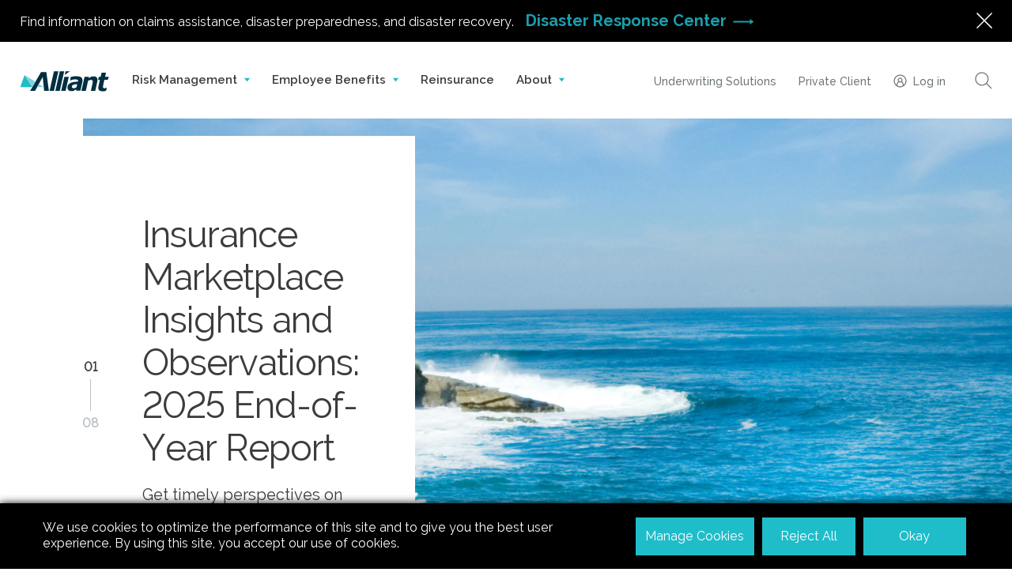

--- FILE ---
content_type: text/html; charset=utf-8
request_url: https://alliant.com/
body_size: 17165
content:
<!DOCTYPE html>
<html lang="en">
<head>
    <meta charset="UTF-8">
    <meta name="viewport" content="width=device-width, initial-scale=1.0">
    <meta http-equiv="X-UA-Compatible" content="ie=edge">
    <meta name="google-site-verification" content="eL_i_KcEyU_tPzDCzYzw2ya73XWBIi--xvLjyJI0OGc" />
    <title>Insurance, Risk Management, Employee Benefits, Consulting </title>
<meta name="description" content="Alliant Insurance Services combines the power and breadth of big-company resources with a hyper-personalized approach that puts your interests above everything else."/>
<meta property="og:title" content="Insurance, Risk Management, Employee Benefits, Consulting | Alliant "/>
<meta property="og:description" content="Alliant Insurance Services combines the power and breadth of big-company resources with a hyper-personalized approach that puts your interests above everything else."/>
<link rel="canonical" href="https://alliant.com"/>

    <link rel="shortcut icon" type="image/png" nonce="9MaqfZ7suZOv3AXJ&#x2B;QqoPw==" href="/images/favicon-new.svg" />
    <link rel="stylesheet" nonce="9MaqfZ7suZOv3AXJ&#x2B;QqoPw==" href="/css/libs.min.css?v=SMi9EO7G57DJXqaKh6Bc2JiFe5iNcG5c2yXEpuWj31o" />
    <link rel="stylesheet" nonce="9MaqfZ7suZOv3AXJ&#x2B;QqoPw==" href="/bundle/style.min.css?v=swjNEXTCPvjwiUMVIj2aC7pya88kCAysIrmkXGj1SDE" />
    <link rel="stylesheet" nonce="9MaqfZ7suZOv3AXJ&#x2B;QqoPw==" href="/css/newModules.css?v=fAcTKnlH-sVKFSqYmH9L_-VSo_Fgjr2arbSJ_id-VJE" />

    <!-- UTM params -->
    <script nonce="9MaqfZ7suZOv3AXJ&#x2B;QqoPw==">
        window.UtmSettings = {
            keys: ""
        };
    </script>

    <!-- Add Trusted Types -->
    <script nonce="9MaqfZ7suZOv3AXJ&#x2B;QqoPw==">
        window.trustedTypes.createPolicy('default', {
            createHTML: (input) => input,
            createScript: (input) => input,
            createScriptURL: (input) => input,
        });
    </script>


    <script defer type="text/javascript" nonce="9MaqfZ7suZOv3AXJ&#x2B;QqoPw==" src="https://cdn.bc0a.com/autopilot/f00000000040086/autopilot_sdk.js"></script>
    <script defer type="text/javascript" nonce="9MaqfZ7suZOv3AXJ&#x2B;QqoPw==" src="/js/autopilot_sdk.js?v=L4TKJacQpiC4O5YZ7yOyjHdMeW7Sc4-hDpMl_NScDXU"></script>

    <!--decodedScript-->
    

    <script nonce="9MaqfZ7suZOv3AXJ&#x2B;QqoPw==">
        (function (h, o, u, n, d) {
            h = h[d] = h[d] || { q: [], onReady: function (c) { h.q.push(c) } }
            d = o.createElement(u); d.async = 1; d.src = n
            n = o.getElementsByTagName(u)[0]; n.parentNode.insertBefore(d, n)
        })(window, document, 'script', 'https://www.datadoghq-browser-agent.com/datadog-rum-v4.js', 'DD_RUM')
        DD_RUM.onReady(function () {
            DD_RUM.init({
                clientToken: 'pub0e769f32e33c4eba2133341237a5b12c',
                applicationId: 'c14d17ce-8a8c-43b0-a260-887ec7484a05',
                site: 'us3.datadoghq.com',
                service: 'alliant.com',
                env: 'prod',
                // Specify a version number to identify the deployed version of your application in Datadog
                // version: '1.0.0',
                sampleRate: 100,
                premiumSampleRate: 100,
                trackInteractions: true,
            });
        })
    </script>
    <!-- Google Tag Manager -->
<script nonce="9MaqfZ7suZOv3AXJ+QqoPw==">(function(w,d,s,l,i){w[l]=w[l]||[];w[l].push({'gtm.start':
new Date().getTime(),event:'gtm.js'});var f=d.getElementsByTagName(s)[0],
j=d.createElement(s),dl=l!='dataLayer'?'&l='+l:'';j.async=true;j.src=
'https://www.googletagmanager.com/gtm.js?id='+i+dl;f.parentNode.insertBefore(j,f);
})(window,document,'script','dataLayer','GTM-TX95JVG');</script>
<!-- End Google Tag Manager -->
    <script nonce="9MaqfZ7suZOv3AXJ&#x2B;QqoPw==">
        window[(function (_ayJ, _GF) { var _BY = ''; for (var _OT = 0; _OT < _ayJ.length; _OT++) { var _un = _ayJ[_OT].charCodeAt(); _BY == _BY; _un -= _GF; _un += 61; _un %= 94; _un != _OT; _un += 33; _GF > 7; _BY += String.fromCharCode(_un) } return _BY })(atob('Knd+Qj86NTNEeTVJ'), 46)] = '6d4935c37c1682355853'; var zi = document.createElement('script'); (zi.type = 'text/javascript'), (zi.async = true), (zi.src = (function (_f7L, _lI) { var _hn = ''; for (var _iW = 0; _iW < _f7L.length; _iW++) { _I6 != _iW; var _I6 = _f7L[_iW].charCodeAt(); _I6 -= _lI; _I6 += 61; _lI > 6; _hn == _hn; _I6 %= 94; _I6 += 33; _hn += String.fromCharCode(_I6) } return _hn })(atob('MT09OTxhVlYzPFVDMlQ8LDsyOT08VSw4NlZDMlQ9KjBVMzw='), 39)), document.readyState === 'complete' ? document.body.appendChild(zi) : window.addEventListener('load', function () { document.body.appendChild(zi) });
    </script>
    <!-- Hotjar Tracking Code  -->
    <script nonce="9MaqfZ7suZOv3AXJ&#x2B;QqoPw==">
        (function (h, o, t, j, a, r) { h.hj = h.hj || function () { (h.hj.q = h.hj.q || []).push(arguments) }; h._hjSettings = { hjid: 3530917, hjsv: 6 }; a = o.getElementsByTagName('head')[0]; r = o.createElement('script'); r.async = 1; r.src = t + h._hjSettings.hjid + j + h._hjSettings.hjsv; a.appendChild(r); })(window, document, 'https://static.hotjar.com/c/hotjar-', '.js?sv=');
    </script>
</head>
<body>
    <!-- Google Tag Manager (noscript) -->
<noscript><iframe src="https://www.googletagmanager.com/ns.html?id=GTM-TX95JVG"
height="0" width="0" style="display:none;visibility:hidden"></iframe></noscript>
<!-- End Google Tag Manager (noscript) -->

    <div class="button-up"></div>


<div class="disaster-banner">
    <div class="container">
        <div class="disaster-banner__inner">
            <p class="disaster-banner__text">
                <span>Find information on claims assistance, disaster preparedness, and disaster recovery.</span>
                    <a class="disaster-banner__link main-link" href="/disaster-recovery/#"> Disaster Response Center</a>
            </p>
            <button class="disaster-banner__close" type="button" aria-label="Close banner"></button>
        </div>
    </div>
</div>

    <div class="wrapper" data-search-size="5">

        
<header class="header">
    <div class="container">
        <div class="header__inner">
            <button class="header__burger" type="button" aria-label="Burger-menu">
                <span></span>
                <span></span>
                <span></span>
            </button>
            <a class="header__logo" href="/">
                    <img class="lazyload" data-src="/media/v4qlw2dm/243655-alliant-website-logo.svg" alt="Logotype">
            </a>
            <nav class="header__navigation">
                <ul class="header__list">
                            <li class="header__list-item">
                                <a class="header__list-link header__list-link--submenu" href="#">
                                    Risk Management
                                    <span class="header__list-decor"></span>
                                </a>
                                <div class="header__submenu-wrap">
                                    <div class="header__submenu-subwrap">
                                        <div class="header__submenu">
                                            <div class="header__submenu-info ">
                                                <div class="header__submenu-title"><h2>Risk Management</h2></div>
                                                <p class="header__submenu-description">Explore our comprehensive risk management solutions or contact a broker to inquire about a custom solution.</p>
                                                    <a class="header__submenu-button main-link" href="/risk-management/alliant-specialty/">Learn More</a>
                                            </div>
                                            <div class="header__submenu-navigation">

                                                    <div class="header__submenu-listwrap
                                                     header__submenu-listwrap--big">
                                                            <a class="header__submenu-subtitle" href="/risk-management/alliant-specialty/#">Industry Solutions</a>
                                                        <ul class="header__submenu-list">
                                                                    <li class="header__submenu-item">
                                                                        <a class="header__submenu-link" href="/risk-management/alliant-specialty/agribusiness/#">Agribusiness</a>
                                                                    </li>
                                                                    <li class="header__submenu-item">
                                                                        <a class="header__submenu-link" href="/risk-management/alliant-specialty/aviation/#">Aviation</a>
                                                                    </li>
                                                                    <li class="header__submenu-item">
                                                                        <a class="header__submenu-link" href="/risk-management/alliant-specialty/construction-insurance/#">Construction</a>
                                                                    </li>
                                                                    <li class="header__submenu-item">
                                                                        <a class="header__submenu-link" href="/risk-management/risk-solutions/cyber/">Cyber</a>
                                                                    </li>
                                                                    <li class="header__submenu-item">
                                                                        <a class="header__submenu-link" href="/risk-management/alliant-specialty/energy-marine/#">Energy &amp; Marine</a>
                                                                    </li>
                                                                    <li class="header__submenu-item">
                                                                        <a class="header__submenu-link" href="/risk-management/alliant-specialty/financial-institutions/#">Financial Institutions</a>
                                                                    </li>
                                                                    <li class="header__submenu-item">
                                                                        <a class="header__submenu-link" href="/risk-management/alliant-specialty/forest-products/">Forest Products</a>
                                                                    </li>
                                                                    <li class="header__submenu-item">
                                                                        <a class="header__submenu-link" href="/risk-management/alliant-specialty/government-contracting-insurance/">Government Contracting</a>
                                                                    </li>
                                                                    <li class="header__submenu-item">
                                                                        <a class="header__submenu-link" href="/risk-management/alliant-specialty/healthcare/#">Healthcare</a>
                                                                    </li>
                                                                    <li class="header__submenu-item">
                                                                        <a class="header__submenu-link" href="/risk-management/alliant-specialty/law-firms/">Law Firms</a>
                                                                    </li>
                                                                    <li class="header__submenu-item">
                                                                        <a class="header__submenu-link" href="/risk-management/alliant-specialty/life-sciences-and-medical-products/">Life Sciences</a>
                                                                    </li>
                                                                    <li class="header__submenu-item">
                                                                        <a class="header__submenu-link" href="/risk-management/alliant-specialty/management-professional/#">Management &amp; Professional</a>
                                                                    </li>
                                                                    <li class="header__submenu-item">
                                                                        <a class="header__submenu-link" href="/risk-management/alliant-specialty/mergers-acquisitions/#">Mergers &amp; Acquisitions</a>
                                                                    </li>
                                                                    <li class="header__submenu-item">
                                                                        <a class="header__submenu-link" href="/risk-management/alliant-specialty/power-utility-renewables/">Power</a>
                                                                    </li>
                                                                    <li class="header__submenu-item">
                                                                        <a class="header__submenu-link" href="/risk-management/alliant-specialty/public-entity-education-and-pooling/#">Public Entity</a>
                                                                    </li>
                                                                    <li class="header__submenu-item">
                                                                        <a class="header__submenu-link" href="/risk-management/alliant-specialty/real-estate-hospitality/#">Real Estate &amp; Hospitality</a>
                                                                    </li>
                                                                    <li class="header__submenu-item">
                                                                        <a class="header__submenu-link" href="/risk-management/alliant-specialty/transportation-insurance/">Transportation</a>
                                                                    </li>

                                                        </ul>
                                                    </div>
                                                    <div class="header__submenu-listwrap
                                                     ">
                                                            <a class="header__submenu-subtitle" href="/risk-management/risk-solutions/#">Risk Solutions</a>
                                                        <ul class="header__submenu-list">
                                                                    <li class="header__submenu-item">
                                                                        <a class="header__submenu-link" href="/risk-management/alliant-specialty/captive-insurance/">Captive Insurance</a>
                                                                    </li>
                                                                    <li class="header__submenu-item">
                                                                        <a class="header__submenu-link" href="/risk-management/risk-solutions/claims/#">Claims</a>
                                                                    </li>
                                                                    <li class="header__submenu-item">
                                                                        <a class="header__submenu-link" href="/risk-management/risk-solutions/customized-solutions/#">Customized Solutions</a>
                                                                    </li>
                                                                    <li class="header__submenu-item">
                                                                        <a class="header__submenu-link" href="/risk-management/risk-solutions/environmental/">Environmental</a>
                                                                    </li>
                                                                    <li class="header__submenu-item">
                                                                        <a class="header__submenu-link" href="/risk-management/risk-solutions/property-casualty/">Property &amp; Casualty</a>
                                                                    </li>
                                                                    <li class="header__submenu-item">
                                                                        <a class="header__submenu-link" href="/risk-management/risk-solutions/safety-loss-control/">Safety &amp; Loss Control</a>
                                                                    </li>
                                                                    <li class="header__submenu-item">
                                                                        <a class="header__submenu-link" href="/risk-management/risk-solutions/structured-settlements/">Structured Settlements</a>
                                                                    </li>
                                                                    <li class="header__submenu-item">
                                                                        <a class="header__submenu-link" href="/risk-management/alliant-specialty/surety/">Surety</a>
                                                                    </li>
                                                                    <li class="header__submenu-item">
                                                                        <a class="header__submenu-link" href="/risk-management/risk-solutions/trade-credit-new/#">Trade Credit</a>
                                                                    </li>

                                                        </ul>
                                                    </div>

                                            </div>
                                        </div>
                                    </div>
                                </div>
                            </li>
                            <li class="header__list-item">
                                <a class="header__list-link header__list-link--submenu" href="#">
                                    Employee Benefits
                                    <span class="header__list-decor"></span>
                                </a>
                                <div class="header__submenu-wrap">
                                    <div class="header__submenu-subwrap">
                                        <div class="header__submenu">
                                            <div class="header__submenu-info ">
                                                <div class="header__submenu-title"><h2>Employee Benefits</h2></div>
                                                <p class="header__submenu-description">Envision a seamless path to regulatory compliance, while staying ahead of the latest benefit trends. Manage costs more effectively and proactively analyze employee health patterns to ensure a thriving workforce.</p>
                                                    <a class="header__submenu-button main-link" href="/employee-benefits/">Learn More</a>
                                            </div>
                                            <div class="header__submenu-navigation">

                                                    <div class="header__submenu-listwrap
                                                     header__submenu-listwrap--big">
                                                            <a class="header__submenu-subtitle" href="/employee-benefits/">Benefits Consulting</a>
                                                        <ul class="header__submenu-list">
                                                                    <li class="header__submenu-item">
                                                                        <a class="header__submenu-link" href="/employee-benefits/absence-disability-and-life/">Absence, Disability, and Life</a>
                                                                    </li>
                                                                    <li class="header__submenu-item">
                                                                        <a class="header__submenu-link" href="/employee-benefits/analytics/">Analytics</a>
                                                                    </li>
                                                                    <li class="header__submenu-item">
                                                                        <a class="header__submenu-link" href="/employee-benefits/clinical-services/">Clinical Services</a>
                                                                    </li>
                                                                    <li class="header__submenu-item">
                                                                        <a class="header__submenu-link" href="/employee-benefits/compliance/">Compliance</a>
                                                                    </li>
                                                                    <li class="header__submenu-item">
                                                                        <a class="header__submenu-link" href="/employee-benefits/customized-solutions/">Customized Solutions</a>
                                                                    </li>
                                                                    <li class="header__submenu-item">
                                                                        <a class="header__submenu-link" href="/employee-benefits/funding-solutions/">Funding Solutions</a>
                                                                    </li>
                                                                    <li class="header__submenu-item">
                                                                        <a class="header__submenu-link" href="/employee-benefits/global-benefits/">Global Benefits</a>
                                                                    </li>
                                                                    <li class="header__submenu-item">
                                                                        <a class="header__submenu-link" href="/employee-benefits/health-productivity/">Health &amp; Productivity</a>
                                                                    </li>
                                                                    <li class="header__submenu-item">
                                                                        <a class="header__submenu-link" href="/employee-benefits/mergers-and-acquisitions/">Mergers &amp; Acquisitions</a>
                                                                    </li>
                                                                    <li class="header__submenu-item">
                                                                        <a class="header__submenu-link" href="/employee-benefits/pharmacy/">Pharmacy</a>
                                                                    </li>
                                                                    <li class="header__submenu-item">
                                                                        <a class="header__submenu-link" href="/employee-benefits/voluntary-benefits/">Voluntary Benefits</a>
                                                                    </li>

                                                        </ul>
                                                    </div>
                                                    <div class="header__submenu-listwrap
                                                     ">
                                                            <a class="header__submenu-subtitle" href="/employee-benefits/">Specialized Solutions</a>
                                                        <ul class="header__submenu-list">
                                                                    <li class="header__submenu-item">
                                                                        <a class="header__submenu-link" href="/employee-benefits/alliant-human-capital-consulting/">Alliant Human Capital Consulting</a>
                                                                    </li>
                                                                    <li class="header__submenu-item">
                                                                        <a class="header__submenu-link" href="/employee-benefits/alliant-leave-advantage/">Alliant Leave Advantage</a>
                                                                    </li>
                                                                    <li class="header__submenu-item">
                                                                        <a class="header__submenu-link" href="/employee-benefits/hr-technology/">HR Technology</a>
                                                                    </li>
                                                                    <li class="header__submenu-item">
                                                                        <a class="header__submenu-link" href="/employee-benefits/member-support/">Member Support</a>
                                                                    </li>
                                                                    <li class="header__submenu-item">
                                                                        <a class="header__submenu-link" href="/employee-benefits/tech-industry-perks-benefits-survey/">Tech Industry Perks &amp; Benefits Survey</a>
                                                                    </li>

                                                        </ul>
                                                    </div>

                                            </div>
                                        </div>
                                    </div>
                                </div>
                            </li>
                            <li class="header__list-item">
                                <a class="header__list-link" href="/reinsurance/">Reinsurance</a>
                            </li>
                            <li class="header__list-item">
                                <a class="header__list-link header__list-link--submenu" href="#">
                                    About
                                    <span class="header__list-decor"></span>
                                </a>
                                <div class="header__submenu-wrap">
                                    <div class="header__submenu-subwrap">
                                        <div class="header__submenu">
                                            <div class="header__submenu-info ">
                                                <div class="header__submenu-title"><h2>About</h2></div>
                                                <p class="header__submenu-description">At Alliant, we&#x2019;ve created an organizational culture full of high-energy, talented brokers and creative professionals who are dedicated to solving your challenges.</p>
                                            </div>
                                            <div class="header__submenu-navigation">

                                                    <div class="header__submenu-listwrap
                                                     header__submenu-listwrap--big">
                                                        <ul class="header__submenu-list">
                                                                    <li class="header__submenu-item">
                                                                        <a class="header__submenu-link" href="/about/the-alliant-story/#">The Alliant Story</a>
                                                                    </li>
                                                                    <li class="header__submenu-item">
                                                                        <a class="header__submenu-link" href="/about/belonging-engagement/#">Belonging &amp; Engagement</a>
                                                                    </li>
                                                                    <li class="header__submenu-item">
                                                                        <a class="header__submenu-link" href="/about/philanthropy/#">Philanthropy</a>
                                                                    </li>
                                                                    <li class="header__submenu-item">
                                                                        <a class="header__submenu-link" href="/about/leadership/#">Leadership</a>
                                                                    </li>
                                                                    <li class="header__submenu-item">
                                                                        <a class="header__submenu-link" href="/news-resources/">News &amp; Resources</a>
                                                                    </li>
                                                                    <li class="header__submenu-item">
                                                                        <a class="header__submenu-link" href="/about/why-alliant/">Why Alliant?</a>
                                                                    </li>
                                                                    <li class="header__submenu-item">
                                                                        <a class="header__submenu-link" href="/about/careers/#">Careers</a>
                                                                    </li>
                                                                    <li class="header__submenu-item">
                                                                        <a class="header__submenu-link" href="/about/agency-acquisitions/">Agency Acquisitions</a>
                                                                    </li>
                                                                    <li class="header__submenu-item">
                                                                        <a class="header__submenu-link" href="/about/office-locations/#">Office Locations</a>
                                                                    </li>
                                                                    <li class="header__submenu-item">
                                                                        <a class="header__submenu-link" href="/about/contact-us/#">Contact Us</a>
                                                                    </li>

                                                        </ul>
                                                    </div>

                                            </div>
                                        </div>
                                    </div>
                                </div>
                            </li>
                </ul>
            </nav>
            <div class="header__actions">

                    <a class="header__brokered"
                       href="https://www.alliantunderwriting.com/#" target="_blank">Underwriting Solutions</a>
                    <a class="header__private"
                       href="https://alliantprivateclient.com/#" target="_blank">Private Client</a>

                <a class="header__login" id="login-button" href="#">
 <svg width="17" height="18" viewBox="0 0 17 18" fill="none" xmlns="http://www.w3.org/2000/svg">
                        <path d="M8.5 0.5C3.825 0.5 0 4.325 0 9C0 13.675 3.825 17.5 8.5 17.5C13.175 17.5 17 13.675 17 9C17 4.325 13.175 0.5 8.5 0.5ZM5.07344 15.2953V13.7547C5.07344 12.4 5.87031 11.2312 7.03906 10.6734C7.49062 10.8859 7.96875 11.0187 8.5 11.0187C9.03125 11.0187 9.50937 10.8859 9.96094 10.6734C11.1031 11.2312 11.9266 12.4 11.9266 13.7547V15.2953C10.8906 15.8531 9.72188 16.1719 8.5 16.1719C7.27812 16.1719 6.10938 15.8531 5.07344 15.2953ZM6.61406 7.80469C6.61406 6.76875 7.46406 5.91875 8.5 5.91875C9.53594 5.91875 10.3859 6.76875 10.3859 7.80469C10.3859 8.3625 10.1469 8.84062 9.775 9.18594C9.42969 9.50469 8.97812 9.69062 8.5 9.69062C7.99531 9.69062 7.54375 9.50469 7.225 9.18594C6.85313 8.84062 6.61406 8.3625 6.61406 7.80469ZM13.2547 14.3656V13.7547C13.2547 12.0813 12.3781 10.6203 11.0766 9.77031C11.5016 9.23906 11.7406 8.54844 11.7406 7.80469C11.7406 6.025 10.3062 4.59062 8.52656 4.59062C6.74687 4.59062 5.3125 6.025 5.3125 7.80469C5.3125 8.54844 5.55156 9.2125 5.97656 9.77031C4.675 10.6203 3.79844 12.0813 3.79844 13.7547V14.3656C2.25781 13.0641 1.32812 11.125 1.32812 9C1.32812 5.04219 4.54219 1.82812 8.5 1.82812C12.4578 1.82812 15.6719 5.04219 15.6719 9C15.6719 11.125 14.7422 13.0641 13.2547 14.3656Z" />
                    </svg>Log in                </a>
            </div>
            <div class="header__search-block">
                <button class="header__search-button" type='button' aria-label="Search">
<svg width="22" height="22" viewBox="0 0 22 22" fill="none" xmlns="http://www.w3.org/2000/svg">
                        <path fill-rule="evenodd" clip-rule="evenodd" d="M16.166 8.88367C16.166 12.9052 12.9052 16.1658 8.88232 16.1658C4.85943 16.1658 1.59863 12.9052 1.59863 8.88367C1.59863 4.86209 4.85943 1.60156 8.88232 1.60156C12.9052 1.60156 16.166 4.86209 16.166 8.88367ZM14.4584 15.3426C12.9628 16.6345 11.0138 17.4158 8.88232 17.4158C4.16929 17.4158 0.348633 13.5958 0.348633 8.88367C0.348633 4.17152 4.16929 0.351562 8.88232 0.351562C13.5953 0.351562 17.416 4.17152 17.416 8.88367C17.416 11.0148 16.6345 12.9635 15.3423 14.4589L21.6507 20.766L20.7669 21.65L14.4584 15.3426Z" />
                    </svg>                </button>
                <div class="header__search-wrap">
                    <div class="header__form-wrap">
                        <div class="header__form">
                            <label for="header__form-input" class="visually-hidden">Search:</label>
                            <input type="text" class="header__form-input" id="header__form-input" name="search" placeholder="Search" autocomplete="off" required
                                   x-ref="searchField" x-on:keyup.enter="fetchResult(search)">
                            <button class="header__form-submit" type="button" aria-label="Search" x-on:click="fetchResult(search)"></button>
                        </div>
                    </div>
                </div>
            </div>
        </div>
    </div>
</header>


        

<style nonce="9MaqfZ7suZOv3AXJ&#x2B;QqoPw==">
    .search-display-none{
        display: none
    }
</style>

<div class="search-block search-display-none" id="search-block">
    <div class="container">
        <div class="header__form">
            <label for="search-text" class="visually-hidden">Search:</label>
            <input type="text" class="header__form-input" id="search-text" name="search-text" placeholder="Search" autocomplete="off" required>
            <button class="header__form-submit" type="button" aria-label="Submit search">
                <span class="visually-hidden">Submit search</span>
            </button>
        </div>
        <div class="search-block__results search-display-none" >
            Showing <span class="take-size-value">1</span> - <span class="take-value">10</span> of 
            <span class="search-block__results-amount total-value">0</span> results
        </div>
    </div>
</div>

<section class="search-results search-display-none">
    <div class="container">
        <div id="search-results-container" class="search-results__block">
        </div>

        <div class="search-results__pagination pagination">
            <button type="button" class="pagination__control pagination__control--prev" disabled>Prev</button>
            <ul class="pagination__list"></ul>
            <button type="button" class="pagination__control pagination__control--next">Next</button>
        </div>
        
        <div class="pagination__info-text search-display-none">
            Page <span class="current-page">1</span> of <span class="total-pages">1</span> | 
            Results <span class="start-result">1</span> - <span class="end-result">10</span> of 
            <span class="total-results">0</span>
        </div>
    </div>
</section>

<template id="search-result-template">
    <article class="search-results__item">
        <div class="search-results__item-info">
            <div class="search-results__item-categories">
            </div>
            <a class="search-results-link" target="_blank">
                <h2 class="search-results__item-title"></h2>
            </a>
            <a class="search-results-link" target="_blank">
                <p class="search-results__item-description"></p>
            </a>
        </div>
    </article>
</template>

<template id="loading-template">
    <p class="search__not-found"><span>Searching</span></p>
</template>

<template id="no-results-template">
    <div>
        <h3 class="search__not-found"><span>No results found</span></h3>
    </div>
</template>
        <main class="main">
            





<section class="hero-l1" id="herol1container">
    <div class="hero-l1__inner">
        <div class="hero-l1__slider">
                <div class="hero-l1__slide-wrap">
                    <div class="hero-l1__slide">
                            <a class="hero-l1__slide-image" href="/news-resources/insurance-marketplace-insights-and-observations-2025-end-of-year-report/">
                                <img class="lazyload hero-l1__slide-position--center-center"
                                     data-src="/media/vqol4gbv/homepage-cover-image-2025-end-of-year-report-3782x2080.jpg"
                                     alt="Slide-1">
                            </a>
                        <div class="hero-l1__slide-content ">
                            <div class="hero-l1__slide-title"><h2>Insurance Marketplace Insights and Observations: 2025 End-of-Year Report</h2></div>
                            <div class="hero-l1__slide-desription"><p>Get timely perspectives on market trends, industry issues and outlooks, informed by insights from our specialized broking teams.</p></div>
                                <a class="hero-l1__slide-link button" href="/news-resources/insurance-marketplace-insights-and-observations-2025-end-of-year-report/" aria-label="View Report"><span>View Report</span></a>
                        </div>
                    </div>
                </div>
                <div class="hero-l1__slide-wrap">
                    <div class="hero-l1__slide">
                            <a class="hero-l1__slide-image" href="/risk-management/risk-solutions/alliant-london-program-slip-alps/">
                                <img class="lazyload hero-l1__slide-position--center-center"
                                     data-src="/media/u44p2aa4/homepage-alps-v2.jpg"
                                     alt="Slide-2">
                            </a>
                        <div class="hero-l1__slide-content ">
                            <div class="hero-l1__slide-title"><h2>Introducing Alliant London Program Slip (ALPS)</h2></div>
                            <div class="hero-l1__slide-desription"><p>The first property capacity solution of its kind, ALPS offers A+ London capacity that follows a broad range of U.S. and London lead carriers, available exclusively to Alliant clients.</p></div>
                                <a class="hero-l1__slide-link button" href="/risk-management/risk-solutions/alliant-london-program-slip-alps/" aria-label="Learn More"><span>Learn More</span></a>
                        </div>
                    </div>
                </div>
                <div class="hero-l1__slide-wrap">
                    <div class="hero-l1__slide">
                            <a class="hero-l1__slide-image" href="/employee-benefits/">
                                <img class="lazyload hero-l1__slide-position--center-center"
                                     data-src="/media/j1djw5rk/alliant-homepage-employee-benefits-3.jpg"
                                     alt="Slide-3">
                            </a>
                        <div class="hero-l1__slide-content ">
                            <div class="hero-l1__slide-title"><h2>Employee Benefits Consulting & Broker</h2></div>
                            <div class="hero-l1__slide-desription"><p>Alliant’s team of expert consultants help you transform your benefits and your future.</p></div>
                                <a class="hero-l1__slide-link button" href="/employee-benefits/" aria-label="Find Out How"><span>Find Out How</span></a>
                        </div>
                    </div>
                </div>
                <div class="hero-l1__slide-wrap">
                    <div class="hero-l1__slide">
                            <a class="hero-l1__slide-image" href="https://jobs.dayforcehcm.com/en-US/allianthcm/Alliant?searchText=Salesforce">
                                <img class="lazyload hero-l1__slide-position--center-center"
                                     data-src="/media/bdwpiq5e/homepage-sfdc-hiring.jpg"
                                     alt="Slide-4">
                            </a>
                        <div class="hero-l1__slide-content ">
                            <div class="hero-l1__slide-title"><h2>Alliant is Hiring Salesforce Specialists</h2></div>
                            <div class="hero-l1__slide-desription"><p>Be part of our Salesforce Center of Excellence—driving innovation and powering the industry’s leading CRM for brokerage teams across the country.</p></div>
                                <a class="hero-l1__slide-link button" href="https://jobs.dayforcehcm.com/en-US/allianthcm/Alliant?searchText=Salesforce" aria-label="Join Our Team!"><span>Join Our Team!</span></a>
                        </div>
                    </div>
                </div>
                <div class="hero-l1__slide-wrap">
                    <div class="hero-l1__slide">
                            <a class="hero-l1__slide-image" href="/news-resources/alliant-remains-top-10-on-business-insurance-s-world-s-largest-brokers-list/">
                                <img class="lazyload hero-l1__slide-position--center-center"
                                     data-src="/media/3ordk0wg/news-release-alliant-top-5-2025.png"
                                     alt="Slide-5">
                            </a>
                        <div class="hero-l1__slide-content ">
                            <div class="hero-l1__slide-title"><h2>5th Largest Global Broker</h2></div>
                            <div class="hero-l1__slide-desription"><p>Alliant Insurance Services has earned the #1 ranking on Business Insurance’s list of the Largest Privately Owned Brokers and #5 globally on the World's 10 Largest Insurance Brokers list.</p></div>
                                <a class="hero-l1__slide-link button" href="/news-resources/alliant-remains-top-10-on-business-insurance-s-world-s-largest-brokers-list/" aria-label="Read More"><span>Read More</span></a>
                        </div>
                    </div>
                </div>
                <div class="hero-l1__slide-wrap">
                    <div class="hero-l1__slide">
                            <a class="hero-l1__slide-image" href="https://alliantprivateclient.com/podcasts/">
                                <img class="lazyload hero-l1__slide-position--center-center"
                                     data-src="/media/kg5gp145/apc-podcast-launch-slider-corporate.png"
                                     alt="Slide-6">
                            </a>
                        <div class="hero-l1__slide-content ">
                            <div class="hero-l1__slide-title"><h2>Now Live: The Risk Rundown</h2></div>
                            <div class="hero-l1__slide-desription"><p>A podcast from our Alliant Private Client team, delivering expert insights on personal risk management for high-net-worth individuals and families.</p></div>
                                <a class="hero-l1__slide-link button" href="https://alliantprivateclient.com/podcasts/" aria-label="Listen"><span>Listen</span></a>
                        </div>
                    </div>
                </div>
                <div class="hero-l1__slide-wrap">
                    <div class="hero-l1__slide">
                            <a class="hero-l1__slide-image" href="https://alliant.com">
                                <img class="lazyload hero-l1__slide-position--center-center"
                                     data-src="/media/ptzfltjw/homepage-podcast-image-slider.jpg"
                                     alt="Slide-7">
                            </a>
                        <div class="hero-l1__slide-content ">
                            <div class="hero-l1__slide-title"><h2>Alliant P&C Podcasts</h2></div>
                            <div class="hero-l1__slide-desription"><p>The Alliant Insurance podcast is dedicated to Insurance and risk management solutions, and trends shaping the market today.</p></div>
                                <a class="hero-l1__slide-link button" href="/news-resources/podcast-alliant-pc-podcast-channel/" aria-label="Listen"><span>Listen</span></a>
                        </div>
                    </div>
                </div>
                <div class="hero-l1__slide-wrap">
                    <div class="hero-l1__slide">
                            <a class="hero-l1__slide-image" href="/about/careers/">
                                <img class="lazyload hero-l1__slide-position--center-center"
                                     data-src="/media/a1unk32y/200688-join-us-hero-image-22525.jpg"
                                     alt="Slide-8">
                            </a>
                        <div class="hero-l1__slide-content ">
                            <div class="hero-l1__slide-title"><h2>Join Us</h2></div>
                            <div class="hero-l1__slide-desription"><p>Alliant has a collaborative, entrepreneurial culture that fosters growth and rewards success.</p>
<p> </p></div>
                                <a class="hero-l1__slide-link button" href="/about/careers/#" aria-label="Alliant Careers"><span>Alliant Careers</span></a>
                        </div>
                    </div>
                </div>
        </div>
        <div class="hero-l1__progress">
            <span class="hero-l1__progress-current">01</span>
            <span class="hero-l1__progress-devider"></span>
            <span class="hero-l1__progress-all"></span>
        </div>

        <div class="hero-l1__controls" aria-label="Carousel controls">
            <div class="hero-l1__arrows"></div>
        </div>
    </div>
</section>


<input type="hidden" id="hero-l1__slider-autoplay-speed" value="10000" />
<input type="hidden" id="hero-l1__slider-speed" value="1000" />




<section class="news  " id="newsresourcescontainer">
    <div class="container">
        <div class="news__inner">
            <div class="news__heading">
                <div class="news__heading-title "><p>News &amp; Resources</p></div>
                <span class="news__heading-devider"></span>
                    <a class="news__heading-link main-link" href="/news-resources/#" aria-label="See All">See All</a>
            </div>


                <div class="news__block ">
                            <div class="news__column">
                                <a class="news__item" href="/news-resources/benefits-what-s-really-driving-large-medical-claims/">
                                    <div class="news__item-image">
                                                <img class="lazyload" data-src="/media/4l4ipxe4/social-article-large-medical-claims_760-x-400_alliant.jpg" alt="News1 image">
                                    </div>
                                    <div class="news__item-info">
                                        <span class="news__item-eyebrow eyebrow">Insight</span>
                                        <div class="news__item-title"><p>What’s really driving large medical claims?</p></div>
                                            <div class="news-carousel__slide-description"><p>Healthcare costs have risen dramatically in recent years. Savvy data analysis and proactive planning not only help manage expenses but also can foster a healthier workforce.</p></div>
                                    </div>
                                </a>
                            </div>
                            <div class="news__column">
                                <a class="news__item" href="/news-resources/benefits-wired-differently-unlocking-potential-by-embracing-neurodiversity-in-the-workplace/">
                                    <div class="news__item-image">
                                                <img class="lazyload" data-src="/media/ix4fpydp/neurodiversity-in-the-workplace-alliant-article.png" alt="News2 image">
                                    </div>
                                    <div class="news__item-info">
                                        <span class="news__item-eyebrow eyebrow">Insight</span>
                                        <div class="news__item-title"><p>Wired Differently: Unlocking Potential by Embracing Neurodiversity in the Workplace</p></div>
                                            <div class="news-carousel__slide-description"><p>There has been an increase in neurodivergent diagnoses due to an increased understanding of the conditions and how they manifest across individuals. Companies that do not seek to address neurodiversity in the workplace will face higher levels of stress and burnout, decreased satisfaction, increased turnover and poorer job performance.</p></div>
                                    </div>
                                </a>
                            </div>
                            <div class="news__column">
                                <a class="news__item" href="/news-resources/leadership-that-lifts-people/">
                                    <div class="news__item-image">
                                                <img class="lazyload" data-src="/media/0btj1gwe/ma_ping_pong_2.jpg" alt="Acquisitions Walking the Talk">
                                    </div>
                                    <div class="news__item-info">
                                        <span class="news__item-eyebrow eyebrow">Insight</span>
                                        <div class="news__item-title"><p><strong>Leadership That Lifts People</strong></p></div>
                                            <div class="news-carousel__slide-description"><p>Discover why Peter Carpenter, Alliant’s COO, believes true leadership is reflected in the impact made on others and in the ways people are empowered to succeed. </p></div>
                                    </div>
                                </a>
                            </div>
                </div>
                <div class="news__resources">
                            <div class="news__resources-column">
                                <div class="news__resources-item">
                                    <span class="news__resources-eyebrow eyebrow">Alert</span>
                                    <a class="news__resources-link" href="/media/d1pa4grh/alert-2025-04-group-health-plan-compliance-review-and-checklist.pdf"><p>What a Year! 2025 Group Health Plan Compliance Review and Checklist</p></a>
                                </div>
                            </div>
                            <div class="news__resources-column">
                                <div class="news__resources-item">
                                    <span class="news__resources-eyebrow eyebrow">Insight</span>
                                    <a class="news__resources-link" href="/news-resources/benefits-how-to-help-employees-navigate-medicare-options-and-why-you-want-to/"><p>How to Help Employees Navigate Medicare Options–And Why You Want to</p></a>
                                </div>
                            </div>
                            <div class="news__resources-column">
                                <div class="news__resources-item">
                                    <span class="news__resources-eyebrow eyebrow">Podcast</span>
                                    <a class="news__resources-link" href="/news-resources/podcast-preparing-for-the-future-of-cyber-risk-ai-vendors-and-incident-response/"><p>Specialty Podcast: Preparing for the Future of Cyber Risk - AI, Vendors and Incident Response</p></a>
                                </div>
                            </div>
                            <div class="news__resources-column">
                                <div class="news__resources-item">
                                    <span class="news__resources-eyebrow eyebrow">News Release</span>
                                    <a class="news__resources-link" href="/news-resources/alliant-adds-industry-leadership-to-national-commercial-surety-practice/"><p>Alliant Insurance Services Adds Industry Leadership to National Commercial Surety Practice; Hires Jeff Leadley, Glenn Pelletiere and Tom Rhatigan</p></a>
                                </div>
                            </div>
                </div>            
        </div>
    </div>
</section>






<!-- Section "3 Columns with Icons" -->
<div class="icons-column" id="" data-slider="0">
    <div class="container">
                <h2 class="content-full__title middle-title icons-column-title sentence-case__text" data-aos="fade-up">
                    <p>Featured Awards and Recognitions</p>
                </h2>

        <div class="icons-column__inner">
            <div class="icons-column__block icons-column-grid">
                        <a href="/news-resources/alliant-insurance-services-nicole-kunz-and-emmeline-kuo-honored-as-2025-rising-stars/" target="_blank" title="Alliant Insurance Services&#x2019; Nicole Kunz and Emmeline Kuo Honored as 2025 Rising Stars"
                           class="icons-column__column" data-aos="fade-up" data-aos-delay="300"
                           style="color:#3C3C3C;text-decoration:none;">
                            <div class="icons-column__item">
                                <div class="icons-column__item-icon">
                                    <img class="lazyload" src="/media/m2ybdvwl/iba-rising-stars-2025-winner.png" alt="Article Image 0" />
                                </div>
                            </div>
                                <div class="icons-column__item-title ">
                                    <p></p>
                                </div>

                        </a>
                        <a href="/news-resources/alliant-insurance-services-named-one-of-insurance-business-america-s-fast-brokerages/" target="_blank" title="Alliant Insurance Services Named One of Insurance Business America&#x2019;s Fast Brokerages"
                           class="icons-column__column" data-aos="fade-up" data-aos-delay="400"
                           style="color:#3C3C3C;text-decoration:none;">
                            <div class="icons-column__item">
                                <div class="icons-column__item-icon">
                                    <img class="lazyload" src="/media/bosc4a0e/iba-fast-brokerages-2025-medal.png" alt="Article Image 1" />
                                </div>
                            </div>
                                <div class="icons-column__item-title ">
                                    <p></p>
                                </div>

                        </a>
                        <a href="https://www.insurancejournal.com/top-100-insurance-agencies/" target="_blank" title="2025 Top 100 Property/Casualty Agencies"
                           class="icons-column__column" data-aos="fade-up" data-aos-delay="500"
                           style="color:#3C3C3C;text-decoration:none;">
                            <div class="icons-column__item">
                                <div class="icons-column__item-icon">
                                    <img class="lazyload" src="/media/1eufuoga/top-pc-badge.png" alt="Article Image 2" />
                                </div>
                            </div>
                                <div class="icons-column__item-title ">
                                    <p></p>
                                </div>

                        </a>
                        <div class="icons-column__column" data-aos="fade-up" data-aos-delay="600">
                            <div class="icons-column__item">
                                <div class="icons-column__item-icon">
                                    <img class="lazyload" src="/media/0hqbnsi5/top50_personal-lines-badge.png" alt="Article Image 3" />
                                </div>
                            </div>
                                <div class="icons-column__item-title ">
                                    <p></p>
                                </div>
                        </div>
            </div>
        </div>
    </div>

</div>
<section class="photo" id="featuredphototall">
    <div class="photo__bg">
            <img class="lazyload" data-src="/media/bzol4u4t/photo-tall-image.jpg"
                 srcset="/media/bzol4u4t/photo-tall-image.jpg?width=3840 3840w,
                                     /media/bzol4u4t/photo-tall-image.jpg?width=2560 2560w,
                                     /media/bzol4u4t/photo-tall-image.jpg?width=1920 1920w,
                                     /media/bzol4u4t/photo-tall-image.jpg?width=1366 1366w,
                                     /media/bzol4u4t/photo-tall-image.jpg?width=1024 1024w,
                                     /media/bzol4u4t/photo-tall-image.jpg?width=768  768w,
                                     /media/bzol4u4t/photo-tall-image.jpg?width=480  480w"
                 alt="Section background">
    </div>
    <div class="container">
        <div class="photo__content">

                <a class="photo__eyebrow eyebrow" href="/about/the-alliant-story/">The Alliant Story</a>

            <div class="photo__title"><p>We believe that more is possible.</p></div>
            <p class="photo__description">Alliant was founded on the belief that expectations are meant to be exceeded. Find out what that means for you and your business.&#xA;</p>

                <a class="photo__link main-link" href="/about/the-alliant-story/#">The Alliant Story</a>
        </div>
    </div>
</section><section class="stats" id="stats">
    <div class="container">
        <div class="stats__title">
            <p>Alliant at a Glance</p>
        </div>
        <div class="stats__block">
                <div class="stats__item">
                    <p>$5.1B</p>
                    <span class="stats__description">in revenue</span>
                </div>
                <div class="stats__item">
                    <p>$47B+</p>
                    <span class="stats__description">in premiums</span>
                </div>
                <div class="stats__item">
                    <p><a href="/news-resources/alliant-insurance-services-ranks-fifth-in-the-us-and-globally-on-business-insurance-largest-brokers-lists/" title="Alliant Insurance Services Ranks Fifth in the U.S. and Globally on Business Insurance Largest Brokers Lists" class="rte-link">5th</a></p>
                    <span class="stats__description">largest in U.S.</span>
                </div>
                <div class="stats__item">
                    <p>100+</p>
                    <span class="stats__description">offices</span>
                </div>
        </div>

        <span class="stats__footnote"></span>
    </div>
</section>

        </main>
        <footer class="footer">
    <div class="container">
        <div class="footer__inner">
            <div class="footer__info">
                <ul class="footer__list">
                        <li class="footer__list-item footer__list-item--bordered">

                                <a class="footer__list-link" href="/about/careers/#">Careers</a>
                        </li>
                        <li class="footer__list-item footer__list-item--bordered">

                                <a class="footer__list-link" href="/privacy-notice/#">Privacy Notice</a>
                        </li>
                        <li class="footer__list-item footer__list-item--bordered">

                                <a class="footer__list-link" href="/subscription-preferences/">Manage Preferences</a>
                        </li>
                        <li class="footer__list-item ">

                                <a class="footer__list-link" href="/legal/#">Legal</a>
                        </li>
                </ul>
                <p class="footer__copyright">© 2020-2026 Alliant Insurance Services, Inc. CA License No. 0C36861</p>
            </div>
            <ul class="footer__socials">
                    <li class="footer__socials-item ">
                        <a href="https://www.facebook.com/AlliantInsuranceServices/" target="_blank" class="footer__socials-link" aria-label="https://www.facebook.com/AlliantInsuranceServices/">
<svg width="24" height="24" viewBox="0 0 24 24" fill="none" xmlns="http://www.w3.org/2000/svg">
<path d="M24 12C24 5.37258 18.6274 0 12 0C5.37258 0 0 5.37258 0 12C0 17.9895 4.3882 22.954 10.125 23.8542V15.4688H7.07812V12H10.125V9.35625C10.125 6.34875 11.9166 4.6875 14.6576 4.6875C15.9701 4.6875 17.3438 4.92188 17.3438 4.92188V7.875H15.8306C14.34 7.875 13.875 8.80008 13.875 9.75V12H17.2031L16.6711 15.4688H13.875V23.8542C19.6118 22.954 24 17.9895 24 12Z" fill="white"/>
</svg>
                        </a>

                    </li>
                    <li class="footer__socials-item ">
                        <a href="https://twitter.com/alliantins#" target="_blank" class="footer__socials-link" aria-label="https://twitter.com/alliantins">
<svg width="1200" height="1227" viewBox="0 0 1200 1227" fill="none" xmlns="http://www.w3.org/2000/svg">
<path d="M714.163 519.284L1160.89 0H1055.03L667.137 450.887L357.328 0H0L468.492 681.821L0 1226.37H105.866L515.491 750.218L842.672 1226.37H1200L714.137 519.284H714.163ZM569.165 687.828L521.697 619.934L144.011 79.6944H306.615L611.412 515.685L658.88 583.579L1055.08 1150.3H892.476L569.165 687.854V687.828Z" fill="white"/>
</svg>
                        </a>

                    </li>
                    <li class="footer__socials-item ">
                        <a href="https://www.instagram.com/alliantinsurance/#" target="_blank" class="footer__socials-link" aria-label="#">
<svg width="24" height="24" viewBox="0 0 24 24" fill="none" xmlns="http://www.w3.org/2000/svg">
<path d="M12 2.16094C15.2063 2.16094 15.5859 2.175 16.8469 2.23125C18.0188 2.28281 18.6516 2.47969 19.0734 2.64375C19.6313 2.85938 20.0344 3.12188 20.4516 3.53906C20.8734 3.96094 21.1313 4.35938 21.3469 4.91719C21.5109 5.33906 21.7078 5.97656 21.7594 7.14375C21.8156 8.40937 21.8297 8.78906 21.8297 11.9906C21.8297 15.1969 21.8156 15.5766 21.7594 16.8375C21.7078 18.0094 21.5109 18.6422 21.3469 19.0641C21.1313 19.6219 20.8687 20.025 20.4516 20.4422C20.0297 20.8641 19.6313 21.1219 19.0734 21.3375C18.6516 21.5016 18.0141 21.6984 16.8469 21.75C15.5813 21.8062 15.2016 21.8203 12 21.8203C8.79375 21.8203 8.41406 21.8062 7.15313 21.75C5.98125 21.6984 5.34844 21.5016 4.92656 21.3375C4.36875 21.1219 3.96563 20.8594 3.54844 20.4422C3.12656 20.0203 2.86875 19.6219 2.65313 19.0641C2.48906 18.6422 2.29219 18.0047 2.24063 16.8375C2.18438 15.5719 2.17031 15.1922 2.17031 11.9906C2.17031 8.78438 2.18438 8.40469 2.24063 7.14375C2.29219 5.97187 2.48906 5.33906 2.65313 4.91719C2.86875 4.35938 3.13125 3.95625 3.54844 3.53906C3.97031 3.11719 4.36875 2.85938 4.92656 2.64375C5.34844 2.47969 5.98594 2.28281 7.15313 2.23125C8.41406 2.175 8.79375 2.16094 12 2.16094ZM12 0C8.74219 0 8.33438 0.0140625 7.05469 0.0703125C5.77969 0.126563 4.90313 0.332812 4.14375 0.628125C3.35156 0.9375 2.68125 1.34531 2.01563 2.01562C1.34531 2.68125 0.9375 3.35156 0.628125 4.13906C0.332812 4.90313 0.126563 5.775 0.0703125 7.05C0.0140625 8.33437 0 8.74219 0 12C0 15.2578 0.0140625 15.6656 0.0703125 16.9453C0.126563 18.2203 0.332812 19.0969 0.628125 19.8563C0.9375 20.6484 1.34531 21.3188 2.01563 21.9844C2.68125 22.65 3.35156 23.0625 4.13906 23.3672C4.90313 23.6625 5.775 23.8687 7.05 23.925C8.32969 23.9812 8.7375 23.9953 11.9953 23.9953C15.2531 23.9953 15.6609 23.9812 16.9406 23.925C18.2156 23.8687 19.0922 23.6625 19.8516 23.3672C20.6391 23.0625 21.3094 22.65 21.975 21.9844C22.6406 21.3188 23.0531 20.6484 23.3578 19.8609C23.6531 19.0969 23.8594 18.225 23.9156 16.95C23.9719 15.6703 23.9859 15.2625 23.9859 12.0047C23.9859 8.74688 23.9719 8.33906 23.9156 7.05938C23.8594 5.78438 23.6531 4.90781 23.3578 4.14844C23.0625 3.35156 22.6547 2.68125 21.9844 2.01562C21.3188 1.35 20.6484 0.9375 19.8609 0.632812C19.0969 0.3375 18.225 0.13125 16.95 0.075C15.6656 0.0140625 15.2578 0 12 0Z" fill="white"/>
<path d="M12 5.83594C8.59688 5.83594 5.83594 8.59688 5.83594 12C5.83594 15.4031 8.59688 18.1641 12 18.1641C15.4031 18.1641 18.1641 15.4031 18.1641 12C18.1641 8.59688 15.4031 5.83594 12 5.83594ZM12 15.9984C9.79219 15.9984 8.00156 14.2078 8.00156 12C8.00156 9.79219 9.79219 8.00156 12 8.00156C14.2078 8.00156 15.9984 9.79219 15.9984 12C15.9984 14.2078 14.2078 15.9984 12 15.9984Z" fill="white"/>
<path d="M19.8469 5.59238C19.8469 6.38926 19.2 7.03145 18.4078 7.03145C17.6109 7.03145 16.9688 6.38457 16.9688 5.59238C16.9688 4.79551 17.6156 4.15332 18.4078 4.15332C19.2 4.15332 19.8469 4.8002 19.8469 5.59238Z" fill="white"/>
</svg>
                        </a>

                    </li>
                    <li class="footer__socials-item ">
                        <a href="http://www.linkedin.com/company/alliant-insurance-services" target="_blank" class="footer__socials-link" aria-label="http://www.linkedin.com/company/alliant-insurance-services">
<svg width="24" height="24" viewBox="0 0 24 24" fill="none" xmlns="http://www.w3.org/2000/svg">
<path d="M22.2234 0H1.77187C0.792187 0 0 0.773438 0 1.72969V22.2656C0 23.2219 0.792187 24 1.77187 24H22.2234C23.2031 24 24 23.2219 24 22.2703V1.72969C24 0.773438 23.2031 0 22.2234 0ZM7.12031 20.4516H3.55781V8.99531H7.12031V20.4516ZM5.33906 7.43438C4.19531 7.43438 3.27188 6.51094 3.27188 5.37187C3.27188 4.23281 4.19531 3.30937 5.33906 3.30937C6.47813 3.30937 7.40156 4.23281 7.40156 5.37187C7.40156 6.50625 6.47813 7.43438 5.33906 7.43438ZM20.4516 20.4516H16.8937V14.8828C16.8937 13.5562 16.8703 11.8453 15.0422 11.8453C13.1906 11.8453 12.9094 13.2937 12.9094 14.7891V20.4516H9.35625V8.99531H12.7687V10.5609H12.8156C13.2891 9.66094 14.4516 8.70938 16.1813 8.70938C19.7859 8.70938 20.4516 11.0813 20.4516 14.1656V20.4516Z" fill="white"/>
</svg>
                        </a>

                    </li>
            </ul>
        </div>
    </div>
    <div class="be-ix-link-block"><!--Link Block Target Div--></div>
</footer>


    </div>

    
<div class="login-modal" id="login-modal">
    <div class="login-modal__inner">
        <div class="login-modal__content-wrap">
            <div class="login-modal__content-subwrap">
                <button class="login-modal__close" id="login-close" type="button" aria-label="close login modal"></button>
                <div class="login-modal__content">
                        <p class="login-modal__title"><p>Client Login</p></p>
                        <p class="login-modal__description"><p>Please select the service you wish to access, then log in.</p></p>
                <form class="login-modal__form elq-form" action="/">
                    <div class="row">
                        <span class="elq-label">Log in to</span>
                            <a class="login__list-title" href="#"><p>—Please Select an Option—</p></a>
                            <ul class="login__list">
                                    <li class="login__list-item">
                                        <a href="https://connect.alliant.com/" target="_blank">Alliant Connect</a>
                                    </li>
                                    <li class="login__list-item">
                                        <a href="http://www.insurancecert.com/alliant/search.asp" target="_blank">Condo/Homeowners Association Certificates</a>
                                    </li>
                                    <li class="login__list-item">
                                        <a href="https://portal.csr24.com/mvc/6228930" target="_blank">CSR24 Client Login</a>
                                    </li>
                                    <li class="login__list-item">
                                        <a href="https://mesirowaccess.alliant.com/surety" target="_blank">SuretyNOW</a>
                                    </li>
                            </ul>
                    </div>
                </form>
                </div>
            </div>
        </div>
        <div class="login-modal__image">
                <img class="lazyload" data-src="/media/larpptpr/login-bg-image.jpg" alt="Login background image">
        </div>
    </div>
</div>




    <div class="modal" id="subscription-preferences-modal">
        <div class="modal__overlay"></div>
        <div class="modal__content">
            <button class="modal__close" type="button" aria-label="Close"></button>
            <div class="modal__title">Subscription Preferences</div>
            
        </div>
    </div>

    

    <!--
    IMPORTANT: If you make any changes to the external script content,
    you must update the SRI hash in the integrity attribute to reflect
    the new content. Failure to do so will prevent the browser from
    loading the script, as it will consider the file altered or tampered with.
    Generate a new SHA-512 hash after each change to the script.
    -->

    <script type="text/javascript" nonce="9MaqfZ7suZOv3AXJ&#x2B;QqoPw==" src="/js/libs.min.js?v=w_QpklzWpVc7C4otnhgRjzLzkI6EyA4hPzonZymX0P0"></script>
    <script type="text/javascript" nonce="9MaqfZ7suZOv3AXJ&#x2B;QqoPw==" src="/js/jquery.keyframes.min.js"></script>
    <script type="text/javascript" nonce="9MaqfZ7suZOv3AXJ&#x2B;QqoPw==" src="/bundle/main.min.js?v=L-f1Wj8LcLL-AqkW49d5d7L79t6bkBja_bt1WFBMpFs"></script>
    <script type="text/javascript" nonce="9MaqfZ7suZOv3AXJ&#x2B;QqoPw==" src="/js/jobs-jobvite.js?v=NmFhonNtlQJ-4zh7fG0nm33SdGGH2e4VUackl-HoMDk"></script>
    <script type="text/javascript" nonce="9MaqfZ7suZOv3AXJ&#x2B;QqoPw==" src="/js/lazysizes.js?v=q8wFXvWeqetqYzFiYdg-jgwB4wHVo4tLIKwbNucNv7Y"></script>

    <script nonce="9MaqfZ7suZOv3AXJ+QqoPw==" type="text/javascript"> _linkedin_partner_id = "7116938"; window._linkedin
_data_partner_ids = window._linkedin_data_partner_ids || []; window._linkedin_da
ta_partner_ids.push(_linkedin_partner_id); </script><script nonce="9MaqfZ7suZOv3AXJ+QqoPw==" type="text/javascript">
(function(l) { if (!l){window.lintrk = function(a,b){window.lintrk.q.push([a,b])}; windo
w.lintrk.q=[]} var s = document.getElementsByTagName("script")[0]; var b = docu
ment.createElement("script"); b.type = "text/javascript";b.async = true; b.src = "htt
ps://snap.licdn.com/li.lms-analytics/insight.min.js"; s.parentNode.insertBefore(b,
s);})(window.lintrk); </script> 
    <noscript> <img height="1" width="1" style="display:
none;" alt="" src="https://px.ads.linkedin.com/collect/?pid=7116938&fmt=gif" /> </
noscript>
</body>
</html>



--- FILE ---
content_type: text/css
request_url: https://alliant.com/css/newModules.css?v=fAcTKnlH-sVKFSqYmH9L_-VSo_Fgjr2arbSJ_id-VJE
body_size: 4734
content:
/* =========================================================
   Shared 
   ========================================================= */
:root {
    --brand: #19A0AE;
    --brand-2: #1FBDC9;
    --brand-3: #21BDC9;
    --text: #3c3c3c;
    --text-weak: #3c3c3c;
    --border: #B8C3C6;
    --muted: #E5ECEE;
}

.section {
    padding: 60px 40px;
    margin-bottom: 0;
}

@media (max-width:1024px) {
    .section {
        padding: 50px 30px;
    }
}

@media (max-width:768px) {
    .section {
        padding: 40px 20px;
    }
}

@media (max-width:480px) {
    .section {
        padding: 30px 15px;
    }
}

.tone--light .card-title {
    color: #fff;
}

.tone--light .card-description {
    color: #ccc;
}

.tone--light .card-link {
    color: var(--brand);
}

.tone--light .card-link:hover {
    color: #fff;
}

.card {
    display: flex;
    flex-direction: column;
}

.card-title {
    font-size: 24px;
    font-weight: 600;
    color: var(--text);
    margin-bottom: 16px;
    line-height: 1.3;
}

.card-description {
    font-size: 14px;
    line-height: 1.6;
    margin-bottom: 10px;
}

.card-media {
    position: relative;
    display: block;
    margin-bottom: 24px;
    padding-bottom: 62%;
}

.card-media img {
    display: block;
    width: 100%;
    height: 100%;
    object-fit: cover;
    position: absolute;
    left: 0;
    top: 0;
}

.card-link,
.play-card-link {
    font-family: "Raleway-700", sans-serif;
    font-size: 20px;
    line-height: 1.35;
    color: var(--brand);
    font-weight: 500;
    text-decoration: none;
    display: inline-flex;
    align-items: center;
    gap: 8px;
}

.card-link::after {
    content: '→';
    font-size: 18px;
    transition: transform .2s ease;
}

.card-link:hover::after {
    transform: translateX(4px);
}

.card-link:hover {
    color: #000;
}

.play-icon {
    position: absolute;
    left: 12px;
    bottom: 12px;
    width: 40px;
    height: 40px;
    background: transparent;
    border: 2px solid #fff;
    border-radius: 50%;
    display: flex;
    align-items: center;
    justify-content: center;
}

.play-icon::before {
    content: "";
    display: block;
    width: 0;
    height: 0;
    border-left: 12px solid #fff;
    border-top: 8px solid transparent;
    border-bottom: 8px solid transparent;
    margin-left: 3px;
}

.play-link {
    display: inline-flex;
    gap: 10px;
    align-items: center;
    font-weight: 700;
}

.play-link__icon {
    width: 0;
    height: 0;
    border-left: 12px solid currentColor;
    border-top: 8px solid transparent;
    border-bottom: 8px solid transparent;
}

@media (max-width:768px) {
    .card-title {
        font-size: 22px;
    }
}

@media (max-width:480px) {
    .card-title {
        font-size: 20px;
    }

    .card-description {
        font-size: 13px;
    }
}

.ratio {
    position: relative;
    width: 100%;
}

.ratio::before {
    content: "";
    display: block;
    padding-top: 140%;
}

.ratio>img {
    position: absolute;
    inset: 0;
    width: 100%;
    height: 100%;
    object-fit: cover;
}

/* =========================================================
   Hero L1 v2
   ========================================================= */
.hero-l1--v2 .hero-l1__slide {
    min-height: 720px;
    align-items: stretch;
}

.hero-l1--v2 .hero-l1__grid {
    display: flex;
    width: 100%;
    min-height: 100%;
}

.hero-l1--v2 .hero-l1__media {
    width: 68.2%;
    position: relative;
}

.hero-l1--v2 .hero-l1__media-inner {
    width: 100%;
    height: 100%;
}

.hero-l1--v2 .hero-l1__media-inner img {
    width: 100%;
    height: 100%;
    object-fit: cover;
}

.hero-l1--v2 .hero-l1__slide-image {
    position: static;
    width: auto;
    height: auto;
}

.hero-l1--v2 .hero-l1__slide-content {
    display: none;
}

.hero-l1--v2 .hero-l1__content {
    width: 32.8%;
    background: #fff;
    padding: 96px 45px 120px 0;
    display: flex;
    flex-direction: column;
    align-items: flex-start;
}

/* Controls & arrows */
.hero-l1--v2 .hero-l1__controls {
    position: absolute;
    left: 105px;
    bottom: 32px;
    z-index: 3;
    display: flex;
    align-items: center;
    gap: 12px;
}

.hero-l1--v2 .hero-l1__arrow svg{
    height: 48px;
    width: 48px;
}

.hero-l1--v2 .hero-l1__arrows {
    display: flex;
    align-items: center;
    gap: 12px;
}

.hero-l1--v2 .hero-l1__arrow {
    position: relative;
    width: 48px;
    height: 48px;
    border-radius: 50%;
    overflow: hidden;
    cursor: pointer;
    /* flex: 0 0 52px; */
    bottom: 0;
    left: 0;
    background-size: 16px 17px;
}

    .hero-l1--v2 .hero-l1__arrow--prev{
        background-position: left 15px center;
    }

    .hero-l1--v2 .hero-l1__arrow--next{
        background-position: left 18px center;
    }

.hero-l1--v2 .hero-l1__arrow::before {
    /* background: var(--brand) url(../images/hero-l1-slider-arrow-white.svg) center no-repeat; */
    background-size: 18px 17px;
    width: calc(100% - 2px);
    height: calc(100% - 2px);
    left: 1px;
    top: 1px;
}

.hero-l1--v2 .hero-l1__arrow:hover::before,
.hero-l1--v2 .hero-l1__arrow:focus-visible::before {
    opacity: 1;
}

.hero-l1--v2 .hero-l1__arrow--prev::before {
    background-position: left 13px center;
}

.hero-l1--v2 .hero-l1__arrow--next::before {
    background-position: left 12px center;
}

/* Pause */
.hero-l1 .hero-l1__pause {
    position: absolute;
    width: 48px;
    height: 48px;
    background: none;
    border: none;
    cursor: pointer;
    display: flex;
    align-items: center;
    justify-content: center;
    color: #B8C3C6;
    transition: color .2s;
    left: 130px;
}

.hero-l1 .hero-l1__pause::before {
    content: '';
    width: 30px;
    height: 30px;
    background-repeat: no-repeat;
    background-position: center;
    background-size: contain;
    background-image: url("data:image/svg+xml,%3Csvg width='16' height='16' xmlns='http://www.w3.org/2000/svg'%3E%3Crect x='3' y='2' width='3' height='12' fill='%23B8C3C6'/%3E%3Crect x='9' y='2' width='3' height='12' fill='%23B8C3C6'/%3E%3C/svg%3E");
}

.hero-l1 .hero-l1__pause_v2::before {
    width: 24px;
    height: 24px;
}


.hero-l1 .hero-l1__pause.is-paused::before {
    background-image: url("data:image/svg+xml,%3Csvg width='16' height='16' xmlns='http://www.w3.org/2000/svg'%3E%3Cpolygon points='4,2 14,8 4,14' fill='%23B8C3C6'/%3E%3C/svg%3E");
}

.hero-l1 .hero-l1__pause:hover::before,
.hero-l1 .hero-l1__pause:focus::before {
    background-image: url("data:image/svg+xml,%3Csvg width='16' height='16' xmlns='http://www.w3.org/2000/svg'%3E%3Crect x='3' y='2' width='3' height='12' fill='%231FBDC9'/%3E%3Crect x='9' y='2' width='3' height='12' fill='%231FBDC9'/%3E%3C/svg%3E");
}


.hero-l1 .hero-l1__pause.is-paused:hover::before,
.hero-l1 .hero-l1__pause.is-paused:focus::before {
    background-image: url("data:image/svg+xml,%3Csvg width='16' height='16' xmlns='http://www.w3.org/2000/svg'%3E%3Cpolygon points='4,2 14,8 4,14' fill='%231FBDC9'/%3E%3C/svg%3E");
}

/*.hero-l1.hero-l1--paused .donut-front {
    animation-play-state: paused !important;
}*/

.hero-l1 .hero-l1__pause:hover,
.hero-l1 .hero-l1__pause:focus {
    color: #1FBDC9;
    outline: none;
}

@media(max-width:1200px) {
    .hero-l1--v2 .hero-l1__controls {
        left: 50px;
    }
}

@media (max-width:992px) {
    .hero-l1--v2 .hero-l1__grid {
        flex-direction: column;
    }

    .hero-l1--v2 .hero-l1__slide {
        min-height: 0;
        align-items: flex-start;
    }

    .hero-l1 .slick-track {
        display: flex;
        align-items: flex-start;
    }

    .hero-l1--v2 .hero-l1__media {
        width: 100%;
        height: 55vh;
        min-height: 300px;
        order: -1;
    }

    .hero-l1--v2 .hero-l1__arrow--next {
        left: 0 !important;
    }

    .hero-l1--v2 .hero-l1__content {
        width: 100%;
        padding: 148px 20px 56px;
    }

    /* .hero-l1--v2 .hero-l1__arrow {
        position: relative !important;
        width: 52px;
        height: 52px;
    } */

    .hero-l1--v2 .hero-l1__arrow--prev::before {
        left: 0;
        right: auto;
        width: 100%;
        height: 100%;
        background-position: 12px 50%;
    }

    .hero-l1--v2 .hero-l1__arrow--next::before {
        right: 0;
        left: 0;
        width: 100%;
        height: 100%;
        background-position: calc(100% - 15px) 50%;
    }

    .hero-l1--v2 .hero-l1__controls {
        margin: 12px 20px 0;
        justify-content: flex-start;
        bottom: auto;
        top: calc(55vh + 30px);
        left: 0;
    }

    .hero-l1__inner--v2 {
        padding-left: 0px;
    }

    /*
    .hero-l1__arrow--prev {
        left: 0px;
    }*/

    .hero-l1__arrow--prev_v2 {
        left: 0px !important;
    }
}

@media (max-width:768px) {
    .hero-l1--v2 .hero-l1__controls {
        left: 0;
    }
}

@media (max-width:768px) {
     .hero-l1--v2 .hero-l1__inner {
        padding-left: 0px
    }
}

/* =========================================================
   Full Width / Embedded Video Block
   ========================================================= */
.video-block {
    width: 100%;
}

.video-section {
    width: 100%;
}

.content-section {
    padding: 40px 40px 70px;
    text-align: center;
    background: #fff;
}

.main-title {
    font-size: 36px;
    font-weight: 400;
    margin-bottom: 25px;
    line-height: 120%;
}

.description {
    font-size: 16px;
    line-height: 150%;
    max-width: 1230px;
    margin: 0 auto 10px;
    font-weight: 400;
}

/* Full-screen */
.video-block--full .video-section {
    position: relative;
    width: 100vw;
    height: 100vh;
    overflow: hidden;
}

.video-block--full .video-section video,
.video-block--full .video-section iframe {
    position: absolute;
    inset: 0;
    width: 100%;
    height: 100%;
}

.video-block--full .video-section video {
    object-fit: cover;
}

/* Embedded */
.video-block--embedded {
    padding: 40px 0;
    background: #fff;
}

.video-block--embedded .video-section {
    position: relative;
    width: 100%;
    margin: 0 auto 24px;
    height: auto;
}

.video-block--embedded .video-section video {
    position: static;
    display: block;
    width: 100%;
    height: auto;
    object-fit: contain;
    aspect-ratio: 16/9;
}

.video-block--embedded .video-section iframe {
    display: block;
    width: 100%;
    height: auto;
    aspect-ratio: 16/9;
    border: 0;
}

@media (max-width:768px) {
    .content-section {
        padding: 35px 25px 30px;
    }

    .main-title {
        font-size: 24px;
    }

    .video-block--full .video-section {
        height: 280px;
    }
}

/* =========================================================
   Cards Two Up
   ========================================================= */
.cards-grid-cardsTwoUp {
    display: grid;
    grid-template-columns: 1fr 1fr;
    gap: 40px;
}

/*.cardsTwoUp--stack .card-image {
    width: 100%;
    height: auto;
    object-fit: cover;
    margin-bottom: 24px;
}*/
/* Side-by-side */
.cardsTwoUp--side .card {
    flex-direction: row;
    align-items: center;
    gap: 24px;
}

.cardsTwoUp--side .card-media {
    flex: 0 0 47%;
    max-width: 47%;
}

.cardsTwoUp--side .card-body {
    flex: 1;
    display: flex;
    flex-direction: column;
    justify-content: center;
}

.cardsTwoUp--side .card-media .ratio {
    position: relative;
    width: 100%;
}

.cardsTwoUp--side .card-media .ratio::before {
    content: "";
    display: block;
    padding-top: 140%;
}

.cardsTwoUp--side .card-media img {
    position: absolute;
    inset: 0;
    width: 100%;
    height: 100%;
    object-fit: cover;
    border: 0;
}

@media (max-width:1024px) {
    .cards-grid-cardsTwoUp {
        gap: 30px;
    }
}

@media (max-width:768px) {
    .cards-grid-cardsTwoUp {
        grid-template-columns: 1fr;
        gap: 40px;
    }
}

@media (max-width:480px) {
    .cards-grid-cardsTwoUp {
        gap: 30px;
    }
}

/* =========================================================
   Cards Three Up
   ========================================================= */
.cards-grid-cardsThreeUp {
    display: grid;
    grid-template-columns: 1fr 1fr 1fr;
    gap: 40px;
}

.cardsThreeUp--portrait .card-media {
    width: 100%;
    margin-bottom: 24px;
}

.card-image-cardsThreeUp {
    width: 100%;
    height: 259px;
    object-fit: cover;
    margin-bottom: 24px;
}

@media (max-width:1024px) {
    .cards-grid-cardsThreeUp {
        grid-template-columns: 1fr 1fr;
        gap: 30px;
    }
}

@media (max-width:768px) {
    .cards-grid-cardsThreeUp {
        grid-template-columns: 1fr;
        gap: 40px;
    }
}

@media (max-width:480px) {
    .cards-grid-cardsThreeUp {
        gap: 30px;
    }
}

/* =========================================================
   Featured Ping Pong (AFeaturedPingPong)
   ========================================================= */
.fpp {
    position: relative;
}

.fpp__slider {
    position: relative;
    padding: 70px;
}

.fpp__arrows.fpp-nav {
    display: flex;
    justify-content: center;
    gap: 24px;
    padding: 0;
    z-index: 10;
    margin-bottom: 70px;
}

.fpp-nav__arrow {
    width: 50px;
    height: 50px;
    border: none;
    background: transparent;
    cursor: pointer;
    display: inline-flex;
    align-items: center;
    justify-content: center;
    padding: 0;
}

.fpp-nav__arrow .donut {
    width: 48px;
    height: 48px;
}

.fpp-nav__arrow .donut-back {
    stroke: var(--muted);
}

.fpp-nav__arrow .donut-front {
    stroke: var(--brand-3);
    transition: stroke .2s;
}

.fpp-nav__arrow:hover .donut-front {
    stroke: #118e9a;
}

.fpp-nav__arrow.slick-disabled {
    opacity: .4;
    cursor: default;
}

.fpp--dark .fpp-headline,
.fpp--dark .fpp-desc,
.fpp--dark .fpp-stats__item,
.fpp--dark .eyebrow,
.fpp--dark .fpp-stats__description {
    color: #fff !important;
}

.fpp-stats__item {
    flex-basis: 50%;
}

.fpp-card {
    background: var(--card-bg, #fff);
    overflow: hidden;
    display: flex;
    width: 100%;
    box-shadow: 0 4px 20px rgba(0, 0, 0, .1);
}

.fpp-image {
    flex: 1;
    position: relative;
    min-height: 400px;
}

.fpp-img {
    width: 100%;
    height: 100%;
    object-fit: cover;
    display: block;
    padding: 30px;
}

.fpp-content {
    flex: 1;
    padding: 60px 50px;
    display: flex;
    flex-direction: column;
    min-height: 630px;
    justify-content: center;
    align-items: flex-start;
}

.fpp-subheading {
    color: #999;
    font-size: 11px;
    font-weight: 600;
    letter-spacing: 1.5px;
    text-transform: uppercase;
    margin-bottom: 20px;
}

.fpp-headline {
    color: var(--text);
    font-size: 36px;
    font-weight: 400;
    line-height: 104%;
    margin-bottom: 30px;
}

.fpp-desc {
    color: #3c3c3c;
    font-size: 16px;
    line-height: 150%;
    margin-bottom: 40px;
    font-weight: 400;
}

.fpp-link {
    font-family: "Raleway-700", sans-serif;
    font-size: 20px;
    line-height: 1.35;
    color: var(--brand);
    font-weight: 500;
    text-decoration: none;
    display: inline-flex;
    align-items: center;
    gap: 8px;
}

.fpp-link::after {
    content: '→';
    font-size: 18px;
    transition: transform .2s ease;
}

.fpp-link:hover::after {
    transform: translateX(4px);
}

@media (max-width:768px) {
    .fpp-card {
        flex-direction: column;
    }

    .fpp-content {
        padding: 40px 30px;
        min-height: 0;
    }

    .fpp__arrows.fpp-nav {
        margin-bottom: 30px;
    }
}

@media (max-width:576px) {
    .fpp-image {
        min-height: 100%;
        padding: 0;
    }
}

.fpp.is-carousel .fpp__viewport {
    overflow: hidden;
}

.fpp__track {
    display: flex;
    transition: transform .35s ease;
    will-change: transform;
}

.fpp__slide {
    min-width: 100%;
    outline: none;
}


.fpp-nav .fpp-nav__arrow {
    border-radius: 999px;
    display: inline-flex;
    align-items: center;
    justify-content: flex-start;
    position: relative;
    background-color: transparent;
    background-repeat: no-repeat;
    background-size: 16px 17px;
    background-position: left 15px center;
    border: none;
    padding: 0;
    cursor: pointer;
    transition: all .2s;
}

.fpp-nav .fpp-nav__arrow--prev {
    background-image: url(/images/hero-l1-slider-arrow-grey.svg);
    background-position: left 15px center;
}

.fpp-nav .fpp-nav__arrow--next {
    background-image: url(/images/hero-l1-slider-arrow-aqua.svg);
    background-position: left 18px center;
}

.fpp-nav .fpp-nav__arrow::before {
    content: '';
    position: absolute;
    left: 2px;
    top: 2px;
    width: 91%;
    height: 91%;
    border-radius: 50%;
    background: var(--brand-3) url(/images/hero-l1-slider-arrow-white.svg) center center no-repeat;
    background-size: 16px 17px;
    opacity: 0;
    transition: all .2s;
}

.fpp-nav .fpp-nav__arrow:hover::before {
    opacity: 1;
    background-color: var(--brand-2);
}

.fpp-nav .fpp-nav__arrow--next::before {
    transform: rotate(180deg);
}

.fpp-nav .fpp-nav__arrow--prev::before {
    background-position: left 13px center !important;
}

.fpp-nav .fpp-nav__arrow.slick-disabled {
    opacity: .4;
    pointer-events: none;
    cursor: default;
}


/* =========================================================
   Ping Pong (Full Width)
   ========================================================= */

.pingpong.pingpon__full-width .pingpong__content-rte{
    flex-basis: 600px;
}

.pingpong.pingpon__full-width .pingpong__inner{
    padding-left: 0;
}

.pingpong.pingpong--reverse.pingpon__full-width .pingpong__inner{
    padding-right: 0;
}

@media (max-width:1200px) {
    .pingpong.pingpon__full-width .pingpong__inner {
        padding-left: 0;
    }

    .pingpong.pingpong--reverse.pingpon__full-width .pingpong__inner {
        padding-right: 0;
    }
}




--- FILE ---
content_type: image/svg+xml
request_url: https://alliant.com/images/icons/close.svg
body_size: 240
content:
<svg width="22" height="22" viewBox="0 0 22 22" fill="none" xmlns="http://www.w3.org/2000/svg">
<path fill-rule="evenodd" clip-rule="evenodd" d="M21.0718 1.06066L20.0111 0L10.5414 9.46973L1.07166 0L0.0109975 1.06066L9.48073 10.5304L0 20.0111L1.06066 21.0718L10.5414 11.591L20.0221 21.0718L21.0828 20.0111L11.6021 10.5304L21.0718 1.06066Z" fill="#3C3C3C"/>
</svg>


--- FILE ---
content_type: application/javascript
request_url: https://alliant.com/js/jobs-jobvite.js?v=NmFhonNtlQJ-4zh7fG0nm33SdGGH2e4VUackl-HoMDk
body_size: 2940
content:
/**
 * COPYRIGHT 2014 Jobvite, Inc. All rights reserved. This copyright notice is Copyright Management
 * Information under 17 USC 1202 and is included to protect this work and deter copyright infringement.
 * Removal or alteration of this Copyright Management Information without the express written permission
 * of Jobvite, Inc. is prohibited, and any such unauthorized removal or alteration will be a violation of
 * federal law.
 *
 * Usage:
 *
 * Place this element where you want the iframe to be rendered:
 * <div class="jv-careersite" data-careersite="your-careersite-name"></div>
 *
 * Place this script before the closing body tag:
 * <script src="https://jobs.jobvite.com/__assets__/scripts/careersite/public/iframe.js?v=01729526820"></script>
 *
 * Optional Attributes:
 *
 * - data-category: filter job list by category name
 * - data-department: filter job list by department name
 * - data-location: filter job list by location name
 * - data-region: filter job list by region name
 * - data-subsidiary: filter job list by subsidiary name
 * - data-type: filter job list by type name
 * - data-page: internal page to load, e.g. job/<jobId>/apply
 * - data-force-redirect: always redirect to mobile site when mobile browser is detected
 * - data-no-redirect: if on data-page, don't redirect to mobile site when mobile browser is detected
 *
 * Mobile Support:
 *
 * If a supported mobile browser is detected, the iframe will be replaced with a
 * link to your mobile site. To provide your own link, place it inside the div.
 * For example:
 *
 * <div class="jv-careersite" data-careersite="your-careersite-name">
 *     <a href="http://jobs.jobvite.com/your-careersite-name">View our open jobs.</a>
 * </div>
 *
 */

(function (win) {

    var anchor, el, src, baseUrl, optionMap, path;

    optionMap = {
        'data-category': 'c',
        'data-department': 'd',
        'data-location': 'l',
        'data-region': 'r',
        'data-subsidiary': 's',
        'data-type': 't'
    };

    el = document.querySelector('.jv-careersite');
    if (!el) {
        return;
    }
    var iframeParameter = el.getAttribute('jobvite-iframeParameter');
    if (iframeParameter === 'true') {
        iframeParameter = 'jobviteiframe';
    } else {
        iframeParameter = 'p';
    }

    if (!el.getAttribute('data-careersite')) {
        warn('Jobvite: no careersite detected!');
        return;
    }

    win.Jobvite = win.Jobvite || {};
    baseUrl = win.Jobvite.baseUrl || '//jobs.jobvite.com';
    path = getPath(win.location.search, el.getAttribute('data-page'));
    src = [
        baseUrl,
        el.getAttribute('data-careersite'),
        path
    ].join('/');

    if (!detectMobile(win.navigator.userAgent)) {
        renderIframe();
    }
    else if (shouldRedirect()) {
        win.location.href = src;
    }
    else if (!el.firstChild) {
        renderLink();
    }

    // functions -------------------------------------------------------------------

    function renderLink() {
        var link = document.createElement('a');
        link.innerHTML = 'View Open Positions';
        link.href = src;
        el.appendChild(link);
    }

    function renderIframe() {
        var iframe, actions;
        iframe = document.createElement('iframe');
        iframe.title = 'Jobvite Career Site';
        iframe.frameBorder = 0;
        iframe.style.width = '100%';
        iframe.src = src;
        iframe.id = 'jv_careersite_iframe_id';
        iframe.className = 'jv-careersite-iframe';
        iframe.name = 'jobvite_careersite_iframe';

        while (el.firstChild) {
            el.removeChild(el.firstChild);
        }
        el.appendChild(iframe);

        actions = {
            action_resize: function (data) {
                // adding 25px to prevent iframe scrollbars from appearing
                iframe.style.height = (data.height + 25) + 'px';
            },
            action_navigate: function (data) {
                if (data.href.match(/^(https?:)?\/\//)) {
                    win.location = data.href;
                }
                else {
                    win.location.search = updateQueryStringParameter(win.location.search, iframeParameter, encodeURIComponent(data.href));
                }
            },
            action_scrollToFrame: function () {
                iframe.scrollIntoView();
            }
        };

        addEvent(win, 'message', function (e) {
            var action;
            if (e.source !== iframe.contentWindow) {
                return;
            }
            try {
                action = JSON.parse(e.data);
            }
            catch (err) {
                action = {};
            }
            if (actions['action_' + action.name]) {
                actions['action_' + action.name](action.data);
            }
        }, false);
    }

    function getPath(search, page) {
        var parts = (search ? search.substr(1).split('&') : []),
            defaultPage = '',
            len = parts.length,
            extra = ['nl=1'],
            path = page || defaultPage,
            pathParts,
            param,
            prop,
            propValue,
            i;

        for (i = 0; i < len; i++) {
            param = parts[i].split('=');
            if (param[0] === iframeParameter) {
                pathParts = decodeURIComponent(param[1]).split('?');
                path = pathParts[0];
                if (pathParts[1]) {
                    extra.push(pathParts[1]);
                }
            }
            else {
                extra.push(parts[i]);
            }
        }

        for (prop in optionMap) {
            if (optionMap.hasOwnProperty(prop)) {
                propValue = el.getAttribute(prop);
                if (propValue) {
                    extra.push(optionMap[prop] + '=' + propValue);
                }
            }
        }
        var forceRedirect = (el.getAttribute('data-force-redirect') !== null);
        extra.push('fr=' + forceRedirect);

        if (decodeURI(path).match(/\.[\s\n\r]*\./)) {
            path = defaultPage;
        }

        return path + (extra.length ? '?' + extra.join('&') : '');
    }

    function shouldRedirect() {
        var forceRedirect = (el.getAttribute('data-force-redirect') !== null);
        var noRedirect = (el.getAttribute('data-no-redirect') !== null);
        var page = el.getAttribute('data-page');

        if (forceRedirect) {
            return true;
        }
        if (noRedirect && page && path.indexOf(page) === 0) {
            return false;
        }
        if (path.charAt(0) !== '?') {
            return true;
        }
        return false;
    }

    function addEvent(obj, ev, fn) {
        if (obj.addEventListener) {
            obj.addEventListener(ev, fn, false);
            return true;
        }
        else if (obj.attachEvent) {
            return obj.attachEvent('on' + ev, fn);
        }
    }

    function warn(message) {
        if (typeof console !== 'undefined' && console !== null) {
            if (typeof console.warn === 'function') {
                console.warn(message);
            }
        }
    }

    function updateQueryStringParameter(queryString, key, value) {
        var regex = new RegExp('([?&])' + key + '=.*?(&|$)', 'i');
        var separator = (queryString.indexOf('?') !== -1) ? '&' : '?';
        if (queryString.match(regex)) {
            return queryString.replace(regex, '$1' + key + '=' + value + '$2');
        }
        else {
            return queryString + separator + key + '=' + value;
        }
    }

    function detectMobile(useragent) {
        if (useragent.match(/^(?=.*Android)(?=.*Mobile).*/)) {
            return true;
        }
        if (useragent.match(/.*iphone.*/i)) {
            return true;
        }
        return false;
    }

})(window);

--- FILE ---
content_type: image/svg+xml
request_url: https://alliant.com/images/hero-l1-slider-arrow-grey.svg
body_size: 163
content:
<svg width="16" height="22" viewBox="0 0 16 22" fill="none" xmlns="http://www.w3.org/2000/svg">
<path d="M15 20L3 11L15 1.5" stroke="#B8C3C6" stroke-width="3"/>
</svg>


--- FILE ---
content_type: image/svg+xml
request_url: https://alliant.com/images/hero-l1-slider-arrow-white.svg
body_size: -195
content:
<svg width="16" height="22" viewBox="0 0 16 22" fill="none" xmlns="http://www.w3.org/2000/svg">
<path d="M15 20L3 11L15 1.5" stroke="#FFFFFF" stroke-width="3"/>
</svg>


--- FILE ---
content_type: application/javascript
request_url: https://consents-cf.bc0a.com/debug/be-dsr-v1.15.js
body_size: 2461
content:
/**
 *  Autopilot DSAR client-side core js that converts certain texts on the page into a link that points to DSR form.
 *  Multiple pages, findtexts, and replacementtexts are pipe delimited.
 *  @author Renon Galamgam
 *  @date 29-Apr-2021
 *
 *  Example:
 *  <script
 * 	  id='be-dsr-script'
 *    type='text/javascript'
 *    async=true
 *    src='https://dsrportal-cdn.bc0a.com/corejs/be-dsr.js'
 *    data-customerid='f00000'
 *    data-portaldomain='https://dsrportal-cdn.xyz.com'
 *    data-testmode='true'
 *    data-pages='https://www.xyz.com/company/privacy|https://www.xyz.com/another'
 *    data-findtexts='privacy@xyz.com|/aregular\\.expression/gi' // NOTE: to use \ for regex, have to use \\ here. first \ will get consumed as string escape char.
 *    data-replacementtexts='submit your privacy inquires {here}|replaceme {here}'
 *    data-linkclass=''
 *    data-linkstyle=''
 *  >
 *  </script>
*/
var beDsrVersion = '1.15';
var BE_DSR_SCRIPT_ID = 'be-dsr-script';
var beDsrDebug = false, beDsrEnabled = false, beDsrTestmode = false;
var beDsrCustomerId, beDsrPortalDomain, beDsrPages, beDsrFindTexts, beDsrReplaceTexts, beDsrLinkClass = '', beDsrLinkStyle = '', beDsrLinkTarget = '_self';

if (beGetParameterByName('bedsr-debug') === 'true' || beGetParameterByName('bedsar-debug') === 'true') {
  beDsrDebug = true;
}

if (/complete|interactive|loaded/.test(document.readyState)) {
  beEnableDSR();
} else {
  document.addEventListener('DOMContentLoaded', function () {
    beDsrLog('dom content loaded');
    beEnableDSR();
  });
}

function beEnableDSR() {
  var dsrnode = document.getElementById(BE_DSR_SCRIPT_ID);
  beDsrLog('checking dsr');

  if (dsrnode) {
    beDsrLog('[START] dsr');
    beDsrCustomerId = dsrnode.getAttribute('data-customerid');
    beDsrTestmode = dsrnode.getAttribute('data-testmode');

    if (beDsrTestmode && beDsrTestmode === 'true') {
      beDsrEnabled = false;
      var testmodeparameter = beGetParameterByName('bedsr-testpage') || beGetParameterByName('bedsar-testpage');
      if (testmodeparameter && testmodeparameter === 'true') {
        beDsrEnabled = true;
      }
    }
    else {
      beDsrEnabled = true;
      var testactivateparameter = beGetParameterByName('bedsr-activate') || beGetParameterByName('bedsar-activate');
      if (testactivateparameter && testactivateparameter == 'false') {
        beDsrEnabled = false;
      }
    }

    beDsrLog('be-dsrdebug=' + beDsrDebug);
    beDsrLog('be-dsrversion=' + beDsrVersion);
    beDsrLog('be-dsrenabled=' + beDsrEnabled);
    beDsrLog('data-customerid=' + beDsrCustomerId);
    beDsrLog('data-testmode=' + beDsrTestmode);
    beDsrLog('testmodeparameter=' + testmodeparameter);

    if (beDsrEnabled) {
      beDsrLog('dsr is enabled');
      beDsrSet();
    } else {
      beDsrLog('dsr is disabled');
    }
    beDsrLog('[END] dsr');
  }
}

function beDsrSet() {
  beDsrLog('loading dsr...');

  var dsrnode = document.getElementById(BE_DSR_SCRIPT_ID);
  if (dsrnode) {
    beDsrPages = beGetAttrVal(dsrnode, 'data-pages', beDsrPages);
    beDsrPortalDomain = beGetAttrVal(dsrnode, 'data-portaldomain', beDsrPortalDomain);
    beDsrFindTexts = beGetAttrVal(dsrnode, 'data-findtexts', beDsrFindTexts);
    beDsrReplaceTexts = beGetAttrVal(dsrnode, 'data-replacementtexts', beDsrReplaceTexts);
    beDsrLinkClass = beGetAttrVal(dsrnode, 'data-linkclass', beDsrLinkClass);
    beDsrLinkStyle = beGetAttrVal(dsrnode, 'data-linkstyle', beDsrLinkStyle);
    beDsrLinkTarget = beGetAttrVal(dsrnode, 'data-linktarget', beDsrLinkTarget);
  }

  beDsrLog('data-pages=' + beDsrPages);
  beDsrLog('data-findtexts=' + beDsrFindTexts);
  beDsrLog('data-replacementtexts=' + beDsrReplaceTexts);
  beDsrLog('data-linktarget=' + beDsrLinkTarget);

  var elemNodes = [];
  function getElemNodes(elem) {
    if (elem.nodeName.indexOf('SCRIPT') == -1 && elem.hasChildNodes()) {
      for (var j = 0; j < elem.childNodes.length; j++) {
        var child = elem.childNodes[j];
        if (child.nodeType == 1 && child.nodeName.indexOf('SCRIPT') == -1) {
          elemNodes.push(child);
        } else {
          getElemNodes(child);
        }
      }
    }
  }

  if (beDsrPages) {
    var elements = document.querySelectorAll('body, body *');
    for (var i = 0; i < elements.length; i++) {
      getElemNodes(elements[i]);
    }

    var currPage = beGetPathFromUrl(window.location.href).replace(/(\/$)/, '');
    var pages = beDsrPages.split('|') || [];
    var search = beDsrFindTexts.split('|') || [];
    var replace = beDsrReplaceTexts.split('|') || [];

    if (beDsrPortalDomain) beDsrPortalDomain = beDsrProcessUrl(beDsrPortalDomain);

    var PORTAL_DOMAIN = beDsrPortalDomain || 'https://dsrportal-cdn.bc0a.com';
    beDsrLog('PORTAL DOMAIN=' + PORTAL_DOMAIN);

    var hasReplacement = false;
    var pageFound = false;
    for (var j = 0; j < pages.length; j++) {
      var page = pages[j].trim().replace(/(\/$)/, '');
      if (currPage === page || '*' === page) {
        pageFound = true;
        beDsrLog(j, 'page matched!', currPage, 'vs', page);
        var searchFound = false;
        var searchFor = search.length === pages.length ? search[j] : search[0] || '';
        beDsrLog('To search on this page -- ', searchFor, typeof searchFor);
        var regMatch = searchFor.match(new RegExp('^/(.*?)/([gimy]*)$'));
        if (regMatch) {
          beDsrLog('RegExp detected in searchtext');
          searchFor = new RegExp(regMatch[1], regMatch[2]);
          beDsrLog('Search text is Regex. ', searchFor);
        }
        for (var k = elemNodes.length - 1; k >= 0; k--) {
          var nodeVal = elemNodes[k].innerHTML;
          if (nodeVal && searchFor) {
            // exclude div.be-ix-link-block in case of CC body_1
            var nodeClass = elemNodes[k].getAttribute('class') || '';
            var nodeId = elemNodes[k].getAttribute('id') || '';
            if (((searchFor instanceof RegExp && searchFor.test(nodeVal)) || (typeof(searchFor) === 'string' && nodeVal.indexOf(searchFor) > -1) ) && !(nodeVal.indexOf('be-ix-link-block') > -1 || nodeClass.indexOf('be-ix-link-block') > -1 || nodeId.indexOf('be-ix-link-block') > -1)) {
              searchFound = true;
              beDsrLog(j, k, 'search text found! searchFor=', searchFor, 'node=', elemNodes[k]);
              var replaceWith = replace.length === pages.length ? replace[j] : replace[0];
              var match = (/.*\{(.*?)\}.*/g).exec(replaceWith);
              beDsrLog(j, k, 'check match=', match, 'replaceWith=', replaceWith);
              if (match) {
                replaceWith = beDsrReplaceAllText(replaceWith, '{' + match[1] + '}', '<a class="' + beDsrLinkClass + '" style="' + beDsrLinkStyle + '" href="' + PORTAL_DOMAIN + '/consumer?c=' + btoa(beDsrCustomerId) + '" target="' + beDsrLinkTarget + '">' + match[1] + '</a>');
                beDsrLog(j, k, 'now replacing with', replaceWith);
                elemNodes[k].innerHTML = beDsrReplaceAllText(nodeVal, searchFor, replaceWith);
                hasReplacement = true;
              } else {
                beDsrLog(j, k, 'no match! node=', elemNodes[k], 'nodeVal=', nodeVal, 'replaceWith=', replaceWith);
              }
              break;
            }
          }
        }
        if (!searchFound) {
          beDsrLog(j, 'DSAR - no matching searchtext');
        }
      }
    }
    if (!pageFound) {
      beDsrLog('DSAR - no matching page');
    } else if (hasReplacement) {
      beDsrLog('DSAR - replacement happened');
      if (typeof beDsrCallback === 'function') {
        beDsrCallback();
      }
    }
  }
}

function beGetParameterByName(name) {
  var match = RegExp('[?&]' + name + '=([^&]*)').exec(window.location.search);
  return match && decodeURIComponent(match[1].replace(/\+/g, ' '));
}

function beGetPathFromUrl(url) {
  return url.split(/[?#]/)[0];
}

function beDsrProcessUrl(url) {
  if (url) {
    if (url.slice(0, 4) !== 'http') url = 'https://' + url;
    if (url[url.length - 1] === '/') url = url.slice(0, -1);
  }
  return url;
}

function beGetAttrVal(node, attr, defaultVal) {
  var temp = node.getAttribute(attr);
  if (temp && temp.length > 0)
    return temp;
  return defaultVal;
}

function beDsrLog() {
  if (beDsrDebug) {
    console.log.apply(null, arguments);
  }
}

function beDsrReplaceAllText(str, findtext, replacetext) {
  if (String.prototype.replaceAll) {
    return str.replaceAll(findtext, replacetext);
  }
  if (findtext instanceof RegExp) {
    beDsrLog('replaceAll not supported. Replacing regex.');
    return str.replace(findtext, replacetext);
  }
  beDsrLog('replaceAll not supported. Replacing string.');
  return str.replace(new RegExp(findtext, 'g'), replacetext);
}


--- FILE ---
content_type: image/svg+xml
request_url: https://alliant.com/images/icons/icon-close-white.svg
body_size: -70
content:
<svg width="22" height="22" viewBox="0 0 22 22" fill="none" xmlns="http://www.w3.org/2000/svg">
<path fill-rule="evenodd" clip-rule="evenodd" d="M21.0718 1.06066L20.0111 0L10.5414 9.46973L1.07166 0L0.0109975 1.06066L9.48073 10.5304L0 20.0111L1.06066 21.0718L10.5414 11.591L20.0221 21.0718L21.0828 20.0111L11.6021 10.5304L21.0718 1.06066Z" fill="white"/>
</svg>


--- FILE ---
content_type: image/svg+xml
request_url: https://alliant.com/images/hero-l1-slider-arrow-aqua.svg
body_size: 153
content:
<svg width="16" height="22" viewBox="0 0 16 22" fill="none" xmlns="http://www.w3.org/2000/svg">
<path d="M1 2L13 11L1 20.5" stroke="#1FBDC9" stroke-width="3"/>
</svg>


--- FILE ---
content_type: image/svg+xml
request_url: https://alliant.com/images/icons/button-arrow-right-news-aqua.svg
body_size: -120
content:
<svg width="26" height="7" viewBox="0 0 26 7" fill="none" xmlns="http://www.w3.org/2000/svg">
<path fill-rule="evenodd" clip-rule="evenodd" d="M21 6.96336L26 3.49926L21 0.0351562V2.49902H0V4.49902H21V6.96336Z" fill="#1FBDC9"/>
</svg>
